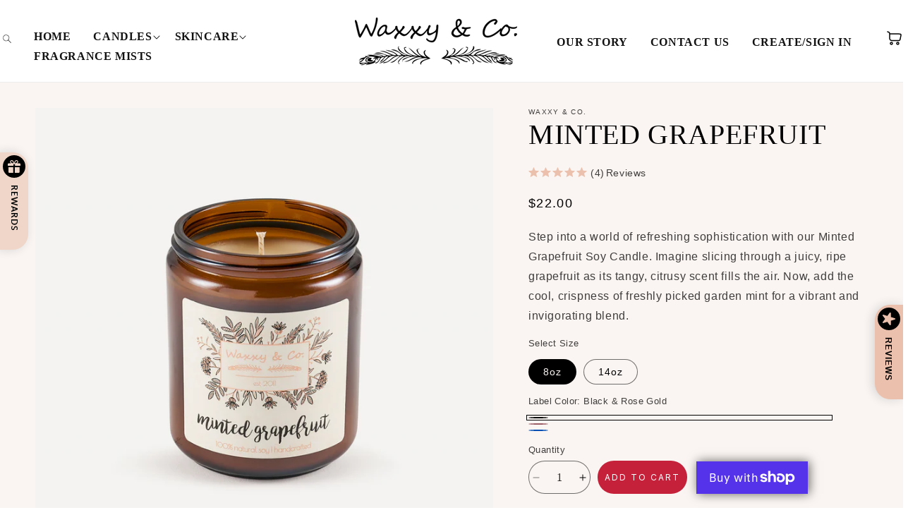

--- FILE ---
content_type: text/plain; charset=utf-8
request_url: https://sp-micro-proxy.b-cdn.net/micro?unique_id=waxxy-co.myshopify.com
body_size: 3327
content:
{"site":{"free_plan_limit_reached":false,"billing_status":null,"billing_active":true,"pricing_plan_required":false,"settings":{"proof_mobile_position":"Bottom","proof_desktop_position":"Bottom Right","proof_pop_size":"default","proof_start_delay_time":45,"proof_time_between":3,"proof_display_time":4,"proof_visible":false,"proof_cycle":true,"proof_mobile_enabled":true,"proof_desktop_enabled":true,"proof_tablet_enabled":null,"proof_locale":"en","proof_show_powered_by":false},"site_integrations":[{"id":"88327","enabled":true,"integration":{"name":"Shopify Add To Cart","handle":"shopify_storefront_add_to_cart","pro":false},"settings":{"proof_onclick_new_tab":null,"proof_exclude_pages":null,"proof_include_pages":[],"proof_display_pages_mode":"excluded","proof_minimum_activity_sessions":null,"proof_height":110,"proof_bottom":10,"proof_top":10,"proof_right":10,"proof_left":10,"proof_background_color":"#FFFFFF","proof_background_image_url":null,"proof_font_color":"#000000","proof_border_radius":40,"proof_padding_top":0,"proof_padding_bottom":0,"proof_padding_left":8,"proof_padding_right":16,"proof_icon_color":null,"proof_icon_background_color":null,"proof_hours_before_obscure":48,"proof_minimum_review_rating":5,"proof_highlights_color":"#fdcb6e","proof_display_review":true,"proof_show_review_on_hover":true,"proof_summary_time_range":1440,"proof_summary_minimum_count":10,"proof_show_media":false,"proof_show_message":false,"proof_media_url":null,"proof_media_position":null,"proof_nudge_click_url":null,"proof_icon_url":null,"proof_icon_mode":null,"proof_icon_enabled":false},"template":{"id":"36","body":{"top":"{{first_name}} in {{city}}, {{province}} {{country}}","middle":"Added to Cart {{product_title}}"},"raw_body":"<top>{{first_name}} in {{city}}, {{province}} {{country}}</top><middle>Added to Cart {{product_title}}</middle>","locale":"en"}},{"id":"88328","enabled":true,"integration":{"name":"Shopify Purchase","handle":"shopify_api_purchase","pro":false},"settings":{"proof_onclick_new_tab":null,"proof_exclude_pages":null,"proof_include_pages":[],"proof_display_pages_mode":"excluded","proof_minimum_activity_sessions":null,"proof_height":110,"proof_bottom":10,"proof_top":10,"proof_right":10,"proof_left":10,"proof_background_color":"#FFFFFF","proof_background_image_url":null,"proof_font_color":"#000000","proof_border_radius":40,"proof_padding_top":0,"proof_padding_bottom":0,"proof_padding_left":8,"proof_padding_right":16,"proof_icon_color":null,"proof_icon_background_color":null,"proof_hours_before_obscure":48,"proof_minimum_review_rating":5,"proof_highlights_color":"#fdcb6e","proof_display_review":true,"proof_show_review_on_hover":true,"proof_summary_time_range":1440,"proof_summary_minimum_count":10,"proof_show_media":false,"proof_show_message":false,"proof_media_url":null,"proof_media_position":null,"proof_nudge_click_url":null,"proof_icon_url":null,"proof_icon_mode":null,"proof_icon_enabled":false},"template":{"id":"4","body":{"top":"{{first_name}} in {{city}}, {{province}} {{country}}","middle":"Purchased {{product_title}}"},"raw_body":"<top>{{first_name}} in {{city}}, {{province}} {{country}}</top><middle>Purchased {{product_title}}</middle>","locale":"en"}}],"events":[{"id":"241633591","created_at":"2025-12-06T16:05:57.975Z","variables":{"first_name":"Someone","city":"Chennai","province":"Tamil Nadu","province_code":"TN","country":"India","country_code":"IN","product_title":"Eye of Ra"},"click_url":"https://waxxyandco.com/products/eye-of-ra","image_url":"https://cdn.shopify.com/s/files/1/0006/3848/4541/files/CopyofEye-of-Ra_Wax-Melt_Ingredient.jpg?v=1745349441","product":{"id":"63320694","product_id":"7617827504189","title":"Eye of Ra","created_at":"2025-04-22T19:17:31.867Z","updated_at":"2025-12-01T05:04:15.392Z","published_at":"2025-04-22T19:17:29.000Z"},"site_integration":{"id":"88327","enabled":true,"integration":{"name":"Shopify Add To Cart","handle":"shopify_storefront_add_to_cart","pro":false},"template":{"id":"36","body":{"top":"{{first_name}} in {{city}}, {{province}} {{country}}","middle":"Added to Cart {{product_title}}"},"raw_body":"<top>{{first_name}} in {{city}}, {{province}} {{country}}</top><middle>Added to Cart {{product_title}}</middle>","locale":"en"}}},{"id":"241581437","created_at":"2025-12-05T18:49:47.000Z","variables":{"first_name":"Pamela","city":"Springfield","province":"Illinois","province_code":"IL","country":"United States","country_code":"US","product_title":"BUTTERSCOTCH TOASTED GRAHAM"},"click_url":"https://waxxyandco.com/products/butterscotch-toasted-graham","image_url":"https://cdn.shopify.com/s/files/1/0006/3848/4541/files/Copy_of_Butterscotch-Toasted-Graham_8oz_Soy-Candle_White-Background.jpg?v=1748665350","product":{"id":"1260053","product_id":"1839120220221","title":"BUTTERSCOTCH TOASTED GRAHAM","created_at":"2019-03-05T19:39:09.000Z","updated_at":"2025-12-01T05:03:47.267Z","published_at":"2018-03-09T21:59:00.000Z"},"site_integration":{"id":"88328","enabled":true,"integration":{"name":"Shopify Purchase","handle":"shopify_api_purchase","pro":false},"template":{"id":"4","body":{"top":"{{first_name}} in {{city}}, {{province}} {{country}}","middle":"Purchased {{product_title}}"},"raw_body":"<top>{{first_name}} in {{city}}, {{province}} {{country}}</top><middle>Purchased {{product_title}}</middle>","locale":"en"}}},{"id":"241581178","created_at":"2025-12-05T18:46:40.255Z","variables":{"first_name":"Someone","city":"Urbana","province":"Illinois","province_code":"IL","country":"United States","country_code":"US","product_title":"REEF ROAD"},"click_url":"https://waxxyandco.com/products/reef-road-1","image_url":"https://cdn.shopify.com/s/files/1/0006/3848/4541/files/CopyofReef-Road_Fragrance-Mist_Ingredient.jpg?v=1743543462","product":{"id":"43480943","product_id":"6562216738877","title":"REEF ROAD","created_at":"2021-04-25T22:23:05.000Z","updated_at":"2025-12-01T05:01:23.030Z","published_at":"2021-04-25T22:24:48.000Z"},"site_integration":{"id":"88327","enabled":true,"integration":{"name":"Shopify Add To Cart","handle":"shopify_storefront_add_to_cart","pro":false},"template":{"id":"36","body":{"top":"{{first_name}} in {{city}}, {{province}} {{country}}","middle":"Added to Cart {{product_title}}"},"raw_body":"<top>{{first_name}} in {{city}}, {{province}} {{country}}</top><middle>Added to Cart {{product_title}}</middle>","locale":"en"}}},{"id":"241575684","created_at":"2025-12-05T17:03:56.000Z","variables":{"first_name":"Liz","city":"Seattle","province":"Washington","province_code":"WA","country":"United States","country_code":"US","product_title":"PEARS & BRANDY"},"click_url":"https://waxxyandco.com/products/pears-brandy","image_url":"https://cdn.shopify.com/s/files/1/0006/3848/4541/files/CopyofPears-and-Brandy_8oz_Soy-Candle_White-Background_1.jpg?v=1748616123","product":{"id":"1260998","product_id":"1839127789629","title":"PEARS & BRANDY","created_at":"2019-03-05T19:48:25.000Z","updated_at":"2025-12-06T12:09:55.009Z","published_at":"2018-03-09T21:59:00.000Z"},"site_integration":{"id":"88328","enabled":true,"integration":{"name":"Shopify Purchase","handle":"shopify_api_purchase","pro":false},"template":{"id":"4","body":{"top":"{{first_name}} in {{city}}, {{province}} {{country}}","middle":"Purchased {{product_title}}"},"raw_body":"<top>{{first_name}} in {{city}}, {{province}} {{country}}</top><middle>Purchased {{product_title}}</middle>","locale":"en"}}},{"id":"241575595","created_at":"2025-12-05T17:02:18.649Z","variables":{"first_name":"Someone","city":"Seattle","province":"Washington","province_code":"WA","country":"United States","country_code":"US","product_title":"PEARS & BRANDY"},"click_url":"https://waxxyandco.com/products/pears-brandy","image_url":"https://cdn.shopify.com/s/files/1/0006/3848/4541/files/CopyofPears-and-Brandy_8oz_Soy-Candle_White-Background_1.jpg?v=1748616123","product":{"id":"1260998","product_id":"1839127789629","title":"PEARS & BRANDY","created_at":"2019-03-05T19:48:25.000Z","updated_at":"2025-12-06T12:09:55.009Z","published_at":"2018-03-09T21:59:00.000Z"},"site_integration":{"id":"88327","enabled":true,"integration":{"name":"Shopify Add To Cart","handle":"shopify_storefront_add_to_cart","pro":false},"template":{"id":"36","body":{"top":"{{first_name}} in {{city}}, {{province}} {{country}}","middle":"Added to Cart {{product_title}}"},"raw_body":"<top>{{first_name}} in {{city}}, {{province}} {{country}}</top><middle>Added to Cart {{product_title}}</middle>","locale":"en"}}},{"id":"241568056","created_at":"2025-12-05T14:43:22.766Z","variables":{"first_name":"Someone","city":"Elwood","province":"Illinois","province_code":"IL","country":"United States","country_code":"US","product_title":"BLOOD ORANGE MOISTURIZING LOTION"},"click_url":"https://waxxyandco.com/products/blood-orange-lotion","image_url":"https://cdn.shopify.com/s/files/1/0006/3848/4541/files/CopyofBlood-Orange_Moisturizing-Lotion_Lifestyle.jpg?v=1747938454","product":{"id":"1260342","product_id":"3666652823613","title":"BLOOD ORANGE MOISTURIZING LOTION","created_at":"2019-05-11T18:22:49.000Z","updated_at":"2025-12-01T05:00:38.133Z","published_at":"2019-05-11T18:22:49.000Z"},"site_integration":{"id":"88327","enabled":true,"integration":{"name":"Shopify Add To Cart","handle":"shopify_storefront_add_to_cart","pro":false},"template":{"id":"36","body":{"top":"{{first_name}} in {{city}}, {{province}} {{country}}","middle":"Added to Cart {{product_title}}"},"raw_body":"<top>{{first_name}} in {{city}}, {{province}} {{country}}</top><middle>Added to Cart {{product_title}}</middle>","locale":"en"}}},{"id":"241566923","created_at":"2025-12-05T14:21:53.000Z","variables":{"first_name":"Jenna","city":"DeLand","province":"Florida","province_code":"FL","country":"United States","country_code":"US","product_title":"Christmas Kiss"},"click_url":"https://waxxyandco.com/products/christmas-kiss-1","image_url":"https://cdn.shopify.com/s/files/1/0006/3848/4541/files/CopyofChristmas-Kiss_Wax-Melt_White-Background.jpg?v=1747938784","product":{"id":"63320674","product_id":"7617826095165","title":"Christmas Kiss","created_at":"2025-04-22T19:13:18.716Z","updated_at":"2025-12-02T17:03:29.575Z","published_at":"2025-04-22T19:13:16.000Z"},"site_integration":{"id":"88328","enabled":true,"integration":{"name":"Shopify Purchase","handle":"shopify_api_purchase","pro":false},"template":{"id":"4","body":{"top":"{{first_name}} in {{city}}, {{province}} {{country}}","middle":"Purchased {{product_title}}"},"raw_body":"<top>{{first_name}} in {{city}}, {{province}} {{country}}</top><middle>Purchased {{product_title}}</middle>","locale":"en"}}},{"id":"241566737","created_at":"2025-12-05T14:17:29.000Z","variables":{"first_name":"Jennifer","city":"Miami","province":"Florida","province_code":"FL","country":"United States","country_code":"US","product_title":"EYE OF RA MOISTURIZING LOTION"},"click_url":"https://waxxyandco.com/products/eye-of-ra-moisturizing-lotion","image_url":"https://cdn.shopify.com/s/files/1/0006/3848/4541/files/CopyofEye-of-Ra_Moisturizing-Lotion_White-Background.jpg?v=1749579404","product":{"id":"45980093","product_id":"6595801448509","title":"EYE OF RA MOISTURIZING LOTION","created_at":"2021-07-14T03:46:15.000Z","updated_at":"2025-12-01T05:00:38.601Z","published_at":"2021-07-14T03:46:15.000Z"},"site_integration":{"id":"88328","enabled":true,"integration":{"name":"Shopify Purchase","handle":"shopify_api_purchase","pro":false},"template":{"id":"4","body":{"top":"{{first_name}} in {{city}}, {{province}} {{country}}","middle":"Purchased {{product_title}}"},"raw_body":"<top>{{first_name}} in {{city}}, {{province}} {{country}}</top><middle>Purchased {{product_title}}</middle>","locale":"en"}}},{"id":"241566558","created_at":"2025-12-05T14:13:39.353Z","variables":{"first_name":"Someone","city":"Miami","province":"Florida","province_code":"FL","country":"United States","country_code":"US","product_title":"EYE OF RA MOISTURIZING LOTION"},"click_url":"https://waxxyandco.com/products/eye-of-ra-moisturizing-lotion","image_url":"https://cdn.shopify.com/s/files/1/0006/3848/4541/files/CopyofEye-of-Ra_Moisturizing-Lotion_White-Background.jpg?v=1749579404","product":{"id":"45980093","product_id":"6595801448509","title":"EYE OF RA MOISTURIZING LOTION","created_at":"2021-07-14T03:46:15.000Z","updated_at":"2025-12-01T05:00:38.601Z","published_at":"2021-07-14T03:46:15.000Z"},"site_integration":{"id":"88327","enabled":true,"integration":{"name":"Shopify Add To Cart","handle":"shopify_storefront_add_to_cart","pro":false},"template":{"id":"36","body":{"top":"{{first_name}} in {{city}}, {{province}} {{country}}","middle":"Added to Cart {{product_title}}"},"raw_body":"<top>{{first_name}} in {{city}}, {{province}} {{country}}</top><middle>Added to Cart {{product_title}}</middle>","locale":"en"}}},{"id":"241566423","created_at":"2025-12-05T14:10:13.333Z","variables":{"first_name":"Someone","city":"Miami","province":"Florida","province_code":"FL","country":"United States","country_code":"US","product_title":"Christmas Kiss"},"click_url":"https://waxxyandco.com/products/christmas-kiss-1","image_url":"https://cdn.shopify.com/s/files/1/0006/3848/4541/files/CopyofChristmas-Kiss_Wax-Melt_White-Background.jpg?v=1747938784","product":{"id":"63320674","product_id":"7617826095165","title":"Christmas Kiss","created_at":"2025-04-22T19:13:18.716Z","updated_at":"2025-12-02T17:03:29.575Z","published_at":"2025-04-22T19:13:16.000Z"},"site_integration":{"id":"88327","enabled":true,"integration":{"name":"Shopify Add To Cart","handle":"shopify_storefront_add_to_cart","pro":false},"template":{"id":"36","body":{"top":"{{first_name}} in {{city}}, {{province}} {{country}}","middle":"Added to Cart {{product_title}}"},"raw_body":"<top>{{first_name}} in {{city}}, {{province}} {{country}}</top><middle>Added to Cart {{product_title}}</middle>","locale":"en"}}},{"id":"241542492","created_at":"2025-12-05T03:43:37.251Z","variables":{"first_name":"Someone","city":"Helsinki","province":"Uusimaa","province_code":"18","country":"Finland","country_code":"FI","product_title":"Soy Wax Melts"},"click_url":"https://waxxyandco.com/products/soy-wax-melts","image_url":"https://cdn.shopify.com/s/files/1/0006/3848/4541/products/DSC_3154.jpg?v=1608650569","product":{"id":"1261118","product_id":"1857823735869","title":"Soy Wax Melts","created_at":"2019-03-24T15:24:30.000Z","updated_at":"2025-09-02T04:01:12.122Z","published_at":"2025-04-24T06:11:47.000Z"},"site_integration":{"id":"88327","enabled":true,"integration":{"name":"Shopify Add To Cart","handle":"shopify_storefront_add_to_cart","pro":false},"template":{"id":"36","body":{"top":"{{first_name}} in {{city}}, {{province}} {{country}}","middle":"Added to Cart {{product_title}}"},"raw_body":"<top>{{first_name}} in {{city}}, {{province}} {{country}}</top><middle>Added to Cart {{product_title}}</middle>","locale":"en"}}},{"id":"241506168","created_at":null,"variables":{"first_name":"Shannon","city":"Helena","province":"Montana","province_code":"MT","country":"United States","country_code":"US","product_title":"NAG CHAMPA"},"click_url":"https://waxxyandco.com/products/nag-champa","image_url":"https://cdn.shopify.com/s/files/1/0006/3848/4541/files/CopyofNag-Champa_8oz_Soy-Candle_White-Background.jpg?v=1748616020","product":{"id":"1260955","product_id":"1839099838525","title":"NAG CHAMPA","created_at":"2019-03-05T19:14:51.000Z","updated_at":"2025-12-05T12:09:25.903Z","published_at":"2018-03-09T21:59:00.000Z"},"site_integration":{"id":"88328","enabled":true,"integration":{"name":"Shopify Purchase","handle":"shopify_api_purchase","pro":false},"template":{"id":"4","body":{"top":"{{first_name}} in {{city}}, {{province}} {{country}}","middle":"Purchased {{product_title}}"},"raw_body":"<top>{{first_name}} in {{city}}, {{province}} {{country}}</top><middle>Purchased {{product_title}}</middle>","locale":"en"}}},{"id":"241505924","created_at":null,"variables":{"first_name":"Someone","city":"Bigfork","province":"Montana","province_code":"MT","country":"United States","country_code":"US","product_title":"NAG CHAMPA"},"click_url":"https://waxxyandco.com/products/nag-champa","image_url":"https://cdn.shopify.com/s/files/1/0006/3848/4541/files/CopyofNag-Champa_8oz_Soy-Candle_White-Background.jpg?v=1748616020","product":{"id":"1260955","product_id":"1839099838525","title":"NAG CHAMPA","created_at":"2019-03-05T19:14:51.000Z","updated_at":"2025-12-05T12:09:25.903Z","published_at":"2018-03-09T21:59:00.000Z"},"site_integration":{"id":"88327","enabled":true,"integration":{"name":"Shopify Add To Cart","handle":"shopify_storefront_add_to_cart","pro":false},"template":{"id":"36","body":{"top":"{{first_name}} in {{city}}, {{province}} {{country}}","middle":"Added to Cart {{product_title}}"},"raw_body":"<top>{{first_name}} in {{city}}, {{province}} {{country}}</top><middle>Added to Cart {{product_title}}</middle>","locale":"en"}}},{"id":"241468761","created_at":null,"variables":{"first_name":"Someone","city":"Helsinki","province":"Uusimaa","province_code":"18","country":"Finland","country_code":"FI","product_title":"Soy Wax Melts"},"click_url":"https://waxxyandco.com/products/soy-wax-melts","image_url":"https://cdn.shopify.com/s/files/1/0006/3848/4541/products/DSC_3154.jpg?v=1608650569","product":{"id":"1261118","product_id":"1857823735869","title":"Soy Wax Melts","created_at":"2019-03-24T15:24:30.000Z","updated_at":"2025-09-02T04:01:12.122Z","published_at":"2025-04-24T06:11:47.000Z"},"site_integration":{"id":"88327","enabled":true,"integration":{"name":"Shopify Add To Cart","handle":"shopify_storefront_add_to_cart","pro":false},"template":{"id":"36","body":{"top":"{{first_name}} in {{city}}, {{province}} {{country}}","middle":"Added to Cart {{product_title}}"},"raw_body":"<top>{{first_name}} in {{city}}, {{province}} {{country}}</top><middle>Added to Cart {{product_title}}</middle>","locale":"en"}}},{"id":"241205522","created_at":null,"variables":{"first_name":"Someone","city":"Chennai","province":"Tamil Nadu","province_code":"TN","country":"India","country_code":"IN","product_title":"Eye of Ra"},"click_url":"https://waxxyandco.com/products/eye-of-ra","image_url":"https://cdn.shopify.com/s/files/1/0006/3848/4541/files/CopyofEye-of-Ra_Wax-Melt_Ingredient.jpg?v=1745349441","product":{"id":"63320694","product_id":"7617827504189","title":"Eye of Ra","created_at":"2025-04-22T19:17:31.867Z","updated_at":"2025-12-01T05:04:15.392Z","published_at":"2025-04-22T19:17:29.000Z"},"site_integration":{"id":"88327","enabled":true,"integration":{"name":"Shopify Add To Cart","handle":"shopify_storefront_add_to_cart","pro":false},"template":{"id":"36","body":{"top":"{{first_name}} in {{city}}, {{province}} {{country}}","middle":"Added to Cart {{product_title}}"},"raw_body":"<top>{{first_name}} in {{city}}, {{province}} {{country}}</top><middle>Added to Cart {{product_title}}</middle>","locale":"en"}}},{"id":"241036545","created_at":null,"variables":{"first_name":"Someone","city":"Centerville","province":"Massachusetts","province_code":"MA","country":"United States","country_code":"US","product_title":"COCONUT MOISTURIZING LOTION"},"click_url":"https://waxxyandco.com/products/coconut-lotion","image_url":"https://cdn.shopify.com/s/files/1/0006/3848/4541/files/CopyofCoconut_Moisturizing-Lotion_White-Background.jpg?v=1749579344","product":{"id":"1260581","product_id":"3667594215485","title":"COCONUT MOISTURIZING LOTION","created_at":"2019-05-13T03:00:27.000Z","updated_at":"2025-12-01T05:00:38.256Z","published_at":"2019-05-13T03:00:27.000Z"},"site_integration":{"id":"88327","enabled":true,"integration":{"name":"Shopify Add To Cart","handle":"shopify_storefront_add_to_cart","pro":false},"template":{"id":"36","body":{"top":"{{first_name}} in {{city}}, {{province}} {{country}}","middle":"Added to Cart {{product_title}}"},"raw_body":"<top>{{first_name}} in {{city}}, {{province}} {{country}}</top><middle>Added to Cart {{product_title}}</middle>","locale":"en"}}},{"id":"240970380","created_at":null,"variables":{"first_name":"Rebecca","city":"St. Augustine","province":"Florida","province_code":"FL","country":"United States","country_code":"US","product_title":"SURF WAX"},"click_url":"https://waxxyandco.com/products/surf-wax","image_url":"https://cdn.shopify.com/s/files/1/0006/3848/4541/files/CopyofSurf-Wax_8oz_Soy-Candle_Lifestyle.jpg?v=1743624206","product":{"id":"1261164","product_id":"1839119204413","title":"SURF WAX","created_at":"2019-03-05T19:38:02.000Z","updated_at":"2025-12-01T05:06:14.582Z","published_at":"2021-07-14T03:29:22.000Z"},"site_integration":{"id":"88328","enabled":true,"integration":{"name":"Shopify Purchase","handle":"shopify_api_purchase","pro":false},"template":{"id":"4","body":{"top":"{{first_name}} in {{city}}, {{province}} {{country}}","middle":"Purchased {{product_title}}"},"raw_body":"<top>{{first_name}} in {{city}}, {{province}} {{country}}</top><middle>Purchased {{product_title}}</middle>","locale":"en"}}},{"id":"240969119","created_at":null,"variables":{"first_name":"Someone","city":"Saint Augustine","province":"Florida","province_code":"FL","country":"United States","country_code":"US","product_title":"NAMASTE"},"click_url":"https://waxxyandco.com/products/namaste","image_url":"https://cdn.shopify.com/s/files/1/0006/3848/4541/files/CopyofNamaste_8oz_Soy-Candle_Lifestyle.jpg?v=1743625579","product":{"id":"1260970","product_id":"1839106228285","title":"NAMASTE","created_at":"2019-03-05T19:24:44.000Z","updated_at":"2025-12-01T05:02:05.104Z","published_at":"2018-03-09T21:59:00.000Z"},"site_integration":{"id":"88327","enabled":true,"integration":{"name":"Shopify Add To Cart","handle":"shopify_storefront_add_to_cart","pro":false},"template":{"id":"36","body":{"top":"{{first_name}} in {{city}}, {{province}} {{country}}","middle":"Added to Cart {{product_title}}"},"raw_body":"<top>{{first_name}} in {{city}}, {{province}} {{country}}</top><middle>Added to Cart {{product_title}}</middle>","locale":"en"}}},{"id":"240957908","created_at":null,"variables":{"first_name":"Dominique","city":"Fort Lauderdale","province":"Florida","province_code":"FL","country":"United States","country_code":"US","product_title":"HEART OF CHRISTMAS"},"click_url":"https://waxxyandco.com/products/heart-of-christmas","image_url":"https://cdn.shopify.com/s/files/1/0006/3848/4541/files/CopyofHeart-of-Christmas_8oz_Soy-Candle_White-Background_767c0327-acc5-40d3-bbc8-57d4bee18d75.jpg?v=1748665071","product":{"id":"1260752","product_id":"1839131754557","title":"HEART OF CHRISTMAS","created_at":"2019-03-05T19:53:38.000Z","updated_at":"2025-12-01T05:03:47.282Z","published_at":"2018-03-09T21:59:00.000Z"},"site_integration":{"id":"88328","enabled":true,"integration":{"name":"Shopify Purchase","handle":"shopify_api_purchase","pro":false},"template":{"id":"4","body":{"top":"{{first_name}} in {{city}}, {{province}} {{country}}","middle":"Purchased {{product_title}}"},"raw_body":"<top>{{first_name}} in {{city}}, {{province}} {{country}}</top><middle>Purchased {{product_title}}</middle>","locale":"en"}}},{"id":"240926931","created_at":null,"variables":{"first_name":"Richard","city":"ORLANDO","province":"Florida","province_code":"FL","country":"United States","country_code":"US","product_title":"EYE OF RA"},"click_url":"https://waxxyandco.com/products/eye-of-ra-1","image_url":"https://cdn.shopify.com/s/files/1/0006/3848/4541/files/CopyofEye-of-Ra_8oz_Soy-Candle_White-Background_1.jpg?v=1745522640","product":{"id":"1260675","product_id":"534291284029","title":"EYE OF RA","created_at":"2018-03-09T22:15:08.000Z","updated_at":"2025-12-01T05:02:05.353Z","published_at":"2018-03-09T21:59:00.000Z"},"site_integration":{"id":"88328","enabled":true,"integration":{"name":"Shopify Purchase","handle":"shopify_api_purchase","pro":false},"template":{"id":"4","body":{"top":"{{first_name}} in {{city}}, {{province}} {{country}}","middle":"Purchased {{product_title}}"},"raw_body":"<top>{{first_name}} in {{city}}, {{province}} {{country}}</top><middle>Purchased {{product_title}}</middle>","locale":"en"}}},{"id":"240926774","created_at":null,"variables":{"first_name":"Someone","city":"Orlando","province":"Florida","province_code":"FL","country":"United States","country_code":"US","product_title":"EYE OF RA"},"click_url":"https://waxxyandco.com/products/eye-of-ra-1","image_url":"https://cdn.shopify.com/s/files/1/0006/3848/4541/files/CopyofEye-of-Ra_8oz_Soy-Candle_White-Background_1.jpg?v=1745522640","product":{"id":"1260675","product_id":"534291284029","title":"EYE OF RA","created_at":"2018-03-09T22:15:08.000Z","updated_at":"2025-12-01T05:02:05.353Z","published_at":"2018-03-09T21:59:00.000Z"},"site_integration":{"id":"88327","enabled":true,"integration":{"name":"Shopify Add To Cart","handle":"shopify_storefront_add_to_cart","pro":false},"template":{"id":"36","body":{"top":"{{first_name}} in {{city}}, {{province}} {{country}}","middle":"Added to Cart {{product_title}}"},"raw_body":"<top>{{first_name}} in {{city}}, {{province}} {{country}}</top><middle>Added to Cart {{product_title}}</middle>","locale":"en"}}},{"id":"240830199","created_at":null,"variables":{"first_name":"Joyce","city":"Clermont","province":"Florida","province_code":"FL","country":"United States","country_code":"US","product_title":"Lavender"},"click_url":"https://waxxyandco.com/products/levender","image_url":"https://cdn.shopify.com/s/files/1/0006/3848/4541/files/CopyofLavender_Wax-Melt_White-Background.jpg?v=1747938773","product":{"id":"63320720","product_id":"7617828814909","title":"Lavender","created_at":"2025-04-22T19:22:18.924Z","updated_at":"2025-12-02T17:03:29.528Z","published_at":"2025-04-22T19:22:16.000Z"},"site_integration":{"id":"88328","enabled":true,"integration":{"name":"Shopify Purchase","handle":"shopify_api_purchase","pro":false},"template":{"id":"4","body":{"top":"{{first_name}} in {{city}}, {{province}} {{country}}","middle":"Purchased {{product_title}}"},"raw_body":"<top>{{first_name}} in {{city}}, {{province}} {{country}}</top><middle>Purchased {{product_title}}</middle>","locale":"en"}}},{"id":"240829888","created_at":null,"variables":{"first_name":"Someone","city":"Winter Garden","province":"Florida","province_code":"FL","country":"United States","country_code":"US","product_title":"Lavender"},"click_url":"https://waxxyandco.com/products/levender","image_url":"https://cdn.shopify.com/s/files/1/0006/3848/4541/files/CopyofLavender_Wax-Melt_White-Background.jpg?v=1747938773","product":{"id":"63320720","product_id":"7617828814909","title":"Lavender","created_at":"2025-04-22T19:22:18.924Z","updated_at":"2025-12-02T17:03:29.528Z","published_at":"2025-04-22T19:22:16.000Z"},"site_integration":{"id":"88327","enabled":true,"integration":{"name":"Shopify Add To Cart","handle":"shopify_storefront_add_to_cart","pro":false},"template":{"id":"36","body":{"top":"{{first_name}} in {{city}}, {{province}} {{country}}","middle":"Added to Cart {{product_title}}"},"raw_body":"<top>{{first_name}} in {{city}}, {{province}} {{country}}</top><middle>Added to Cart {{product_title}}</middle>","locale":"en"}}},{"id":"240826478","created_at":null,"variables":{"first_name":"Someone","city":"Los Angeles","province":"California","province_code":"CA","country":"United States","country_code":"US","product_title":"PEARS & BRANDY"},"click_url":"https://waxxyandco.com/products/pears-brandy","image_url":"https://cdn.shopify.com/s/files/1/0006/3848/4541/files/CopyofPears-and-Brandy_8oz_Soy-Candle_White-Background_1.jpg?v=1748616123","product":{"id":"1260998","product_id":"1839127789629","title":"PEARS & BRANDY","created_at":"2019-03-05T19:48:25.000Z","updated_at":"2025-12-06T12:09:55.009Z","published_at":"2018-03-09T21:59:00.000Z"},"site_integration":{"id":"88327","enabled":true,"integration":{"name":"Shopify Add To Cart","handle":"shopify_storefront_add_to_cart","pro":false},"template":{"id":"36","body":{"top":"{{first_name}} in {{city}}, {{province}} {{country}}","middle":"Added to Cart {{product_title}}"},"raw_body":"<top>{{first_name}} in {{city}}, {{province}} {{country}}</top><middle>Added to Cart {{product_title}}</middle>","locale":"en"}}},{"id":"240814496","created_at":null,"variables":{"first_name":"Someone","city":"Jupiter","province":"Florida","province_code":"FL","country":"United States","country_code":"US","product_title":"CITRUS BASIL HAND SOAP"},"click_url":"https://waxxyandco.com/products/citrus-basil-nourishing-hand-soap","image_url":"https://cdn.shopify.com/s/files/1/0006/3848/4541/files/CopyofCitrus-Basil_Hand-Soap_Lifestyle.jpg?v=1743626713","product":{"id":"47605804","product_id":"6617131974717","title":"CITRUS BASIL HAND SOAP","created_at":"2021-09-21T01:31:11.000Z","updated_at":"2025-12-01T05:00:38.527Z","published_at":"2021-09-21T01:32:33.000Z"},"site_integration":{"id":"88327","enabled":true,"integration":{"name":"Shopify Add To Cart","handle":"shopify_storefront_add_to_cart","pro":false},"template":{"id":"36","body":{"top":"{{first_name}} in {{city}}, {{province}} {{country}}","middle":"Added to Cart {{product_title}}"},"raw_body":"<top>{{first_name}} in {{city}}, {{province}} {{country}}</top><middle>Added to Cart {{product_title}}</middle>","locale":"en"}}}]}}

--- FILE ---
content_type: text/javascript
request_url: https://static.aitrillion.com/aio-script/stores/waxxy-co.myshopify.com.js?shop_name=waxxy-co.myshopify.com
body_size: 12735
content:
var AioAppConfig={"getAccessModuleStatusInfo":{"status":"success","moduleStatusData":{"review_module_status":"1","loyalty_module_status":"1","ai_box_module_status":"0","product_recommendation_module_status":"1","email_marketing_module_status":"1","announcement_module_status":"0","push_module_status":"1","newsletter_module_status":"0","is_aitrillion_membership_module":"0"},"inappShopSettingData":{"smart_popup_updated_date":"0000-00-00 00:00:00","announcement_bar_updated_date":1760690687000,"new_arrival_updated_date":"2025-12-06 12:17:41","trending_product_updated_date":"2025-12-06 04:33:17","recent_view_updated_date":"2025-09-30 18:32:07","whatsapp_chat_updated_date":null},"shopInfo":{"shop_type":"shopify","is_marketplace":"0","maketplace_parent_id":"0","shop_id":"162801"},"push_branding_status":"1","getaffiliatesetting":!1,"aioReviewGeneralSettingInfo":{"id":"1280","store_id":"162801","enable_images":"1","enable_question":"0","ques_ans_by":null,"enable_videos":"0","enable_noreviews":"1","enable_date":"1","number_of_reviews":"10","number_of_site_reviews":"10","ownerName":"Nicole Wilson","ownerEmails":"hello@waxxyandco.com","to_email":"waxxyandco@gmail.com","uploadImageLabel":"","customerReviewImageTitle":"","reviewColor":"EBC0AC","reviewTextColor":"EBC0AC","reviewStarColor":"ebc0ac","success_msg":"","listing_view_on_front":"grid","product_list_number_of_rows":"3","product_grid_number_of_rows":"3","product_grid_number_of_colums":"3","site_review_listing_view_on_front":"","site_list_number_of_rows":"3","site_grid_number_of_rows":"3","site_grid_number_of_colums":"3","slider_btn_color":"222222","slider_btn_txt_color":"FFFFFF","no_slides":"1","siteReview":"1","enableMobile":"0","enableProductReviews":"1","siteReviewBtnTitle":"Review","siteReviewBtnColor":"EBC0AC","siteReviewBtnTxtColor":"000000","rvw_btn_text_flipped":"0","siteReviewBtnPos":"rightMiddle","popupHeadingFontSize":"0","popupHeadingText":"ALWAYS VERIFIED REVIEW","formSuccessMessage":"your review has been submitted successfully.","formErrorMessage":"Error in your review submit.","slider_latest_review_shows":"featured","view_product_button":"0","popupColor":"EBC0AC","popupHeadingFontColor":"000000","auto_publish_review":"0","auto_publish_review_json":"\"5, 4, 3, 2, 1, 6\"","auto_publish_queans":"0","review_view":"0","btn_vertical_position":"60","textColor":"000000","site_review_galary_text_color":"000000","product_review_galary_text_color":"000000","site_word_limit":"10","product_word_limit":"10","enable_site_review_limit":"0","enable_product_review_limit":"0","review_font":"Assistant","show_avg_rating_bifurcation":"1","show_all_review_images":"1","fromReviewEmailSetting":"aitrillion","from_email_dkim_username":"","from_email_dkim_name":"","max_group_products":"10","max_groups":"50"},"aioReviewLanguageInfo":{"id":"1280","store_id":"162801","reviews":"Reviews","txt_submit_review_button":"Submit Review","write_a_review":"Write A Review","back_to_review":"Back to reviews","what_do_think_about":"Leave the site review","site_reviews":"Site Reviews","product_reviews":"Product Reviews","submit_btn":"Submit","uploadImageLabel":"Upload Image","uploadingLabel":"Uploading...","uploadVideoLabel":"Add video","uploadMediaLabel":"Upload media","supportedMediaLabel":"Supported image type is JPG, PNG and supported video type is WEBM, MP4. Maximum video size is 20MB and photo size is 10MB, maximum of 3 images and 1 video file can be uploaded.","supportedVideoMediaLabel":"Supported video type is WEBM, MP4 with maximum video size is 20MB, and maximum of 1 video can be uploaded.","reviewPointsMessage":"If you are a verified buyer, earn {{review_points}} points on leaving a review.","imgAndVideoPointsMessage":"Additional {{imgupload_points}} points on photo upload & {{vidupload_points}} points on video upload.","imgPointsMessage":"Additional {{imgupload_points}} points on photo upload.","videoPointsMessage":"Additional {{vidupload_points}} points on video upload.","choose_file_btn_heading":"Choose File","customerReviewImageTitle":"How {{customer_name}} used our product.","success_msg":"Thank you for submitting the review.","siteReviewBtnTitle":"Reviews","popupHeadingText":"ALWAYS VERIFIED REVIEWS","formErrorMessage":"Error in your review submit.","txtForFirstSiteReview":"Be the first to review","txtForFirstProductReview":"Sign In to give review","frontCustomerReviews":"CUSTOMER REVIEWS","frontProductFirstReviewDefaultMsg":"Be the first to review this product.","frontWriteAReviewBtn":"Write A Review","frontAskAQuestionBtn":"Ask A Question","frontTabReview":"Review","frontTabQuestion":"Question","frontListingReview":"Customer Reviews","frontListingQuestion":"Questions & Answers","frontbasedonreview":"Based on {count} review(s)","frontnoreviewmsg":"No reviews, be the first one to review","created_at":"2025-05-16 23:00:16","title":"Title","review":null,"name":null,"name_placeholder":"john.smith","email":null,"email_placeholder":"john.smith@example.com","verified_buyer":null,"be_the_first_to_review":"Be the first to review","review_site_and_earn_points":"Review site and earn points","leave_a_review":"LEAVE A REVIEW","score":null,"reviewSubmitAlert":null,"reviewSubmitAlertError":null,"view_all":"View All","admin_replied_text":"","review_gallery_title":"","pagination_first_button":"First","pagination_previous_button":"Previous","pagination_next_button":"Next","pagination_last_button":"Last","txt_for_on":"","review_gallery_description":"","verified_buyer_tooltip_heading":"","verified_buyer_tooltip_text":"","you_have_been_recently_bought":"","what_do_you_think_about_it":"","titleplaceholder":"Give your review a title","commentplaceholder":"Write your comments here","txt_for_review_slider_view_product":"","no_review":"","review_with_imgages":"Reviews with images","see_all_customer_images":"See all customer images","load_more":"Load more","show_more_reviews":"Show more reviews","show_more_questions":"Show more questions","out_of":"Out of","filtered_by":"Filtered by","star":"Star","clear_filter":"Clear filter","sort_by":"Sort by","newest":"Newest","highest_rating":"Highest rating","lowest_rating":"Lowest rating","reviews_images":"Reviews images","images_in_this_review":"Images in this review","txt_submit_question_btn":"Submit Question","question_description":"Question","question_description_placeholder":"Write your question here","txt_for_review_slider_reviews":"","plz_enter_valid_email":"Please enter a valid email address.","plz_validate_review_title":"Please enter a review title.","plz_enter_review_decription":"Please enter review description.","supportedVideosizeLabel":"Maximum video size allowed is {{size}}MB.","supportedPhotosizeLabel":"Maximum photo size allowed is {{size}} MB.","plz_enter_email_id":"Please enter an email id.","plz_enter_name":"Please enter an name.","plz_enter_valid_character":"Please enter at least {{characters}} characters.","no_questions":null,"browse_products":null,"txtForsavingButton":null,"plz_enter_rating":null,"tap_the_rating":null,"already_submitted_review":null,"reviewPointsMessageForEmail":null},"encode_shop_name":"VSa62biUtcI_6ReLD6E-SmaUmFHQvKqNrzuIyX1mNQ4","is_app_extension_theme":"1"},"randerSiteReviewButton":{"status":"success","enableMobile":"0","siteReviewBtnHtml":"<a id=\"eggSiteReviewBtn\" class=\"ai-app-site-btn ai-app-site-btn-review ai-review-mobile-btn egg_site_review_right_middle\"  style=\"display:none;color: #000000 !important;position: fixed;top: 60% ;right:0;\" ><div class=\"aio-review-caption\" style=\"background-color:#EBC0AC\"> <div class=\"aio-mobile-hidden\"><span class=\"review_btn_img\" style=\"background-color:#000000;\"><svg style=\"width:18px;\" xmlns=\"http:\/\/www.w3.org\/2000\/svg\" viewBox=\"0 0 21 20\">\n                                         <path id=\"review\" d=\"M14.567,19.679,19.8,23.426a1.06,1.06,0,0,0,1.639-1.172l-2-6.049,5.172-3.621a1.046,1.046,0,0,0-.617-1.9H17.653L15.588,4.357a1.069,1.069,0,0,0-2.022,0l-2.086,6.321H5.138a1.046,1.046,0,0,0-.617,1.9L9.693,16.2l-2,6.049a1.063,1.063,0,0,0,1.639,1.172Z\" transform=\"translate(-4.067 -3.635)\" fill=\"#EBC0AC\"\/>\n                                        <\/svg>\n                                        <\/span>\n                                         <span class=\"review_btn_txt\" style=\"color: #000000 !important;\">Reviews<\/span>\n                                    <\/div>\n                                   <div class=\"aio-mobile-visible\">\n                                    <span class=\"review_btn_img\" style=\"background-color:#000000;\"><svg style=\"width:22px;\" xmlns=\"http:\/\/www.w3.org\/2000\/svg\" viewBox=\"0 0 21 20\">\n                                      <path id=\"review\" d=\"M14.567,19.679,19.8,23.426a1.06,1.06,0,0,0,1.639-1.172l-2-6.049,5.172-3.621a1.046,1.046,0,0,0-.617-1.9H17.653L15.588,4.357a1.069,1.069,0,0,0-2.022,0l-2.086,6.321H5.138a1.046,1.046,0,0,0-.617,1.9L9.693,16.2l-2,6.049a1.063,1.063,0,0,0,1.639,1.172Z\" transform=\"translate(-4.067 -3.635)\" fill=\"#EBC0AC\"><\/path>\n                                      <\/svg>\n                                    <\/span>\n                                    <\/div>\n                               <\/div>\n                       <\/a>\n                       <style>#eggSiteReviewBtn{position: fixed !important;width: 40px;height: 40px;top: 50% ;transform: rotate(-270deg) !important;box-shadow:none;padding:0px !important;display: none;}\n                        .aio-review-caption{position: absolute;text-transform: uppercase;text-align: center;background-color: rgb(255, 255, 255);box-shadow: rgba(17, 34, 51, 0.16) 0px 3px 14px;color: rgb(0, 0, 0);cursor: pointer;font-size: 12px;font-weight: bold;letter-spacing: 1px;height: 40px;line-height: 40px;box-sizing: border-box;min-width: 134px;white-space: nowrap;padding: 0px 26px 0px 46px;}\n                        .egg_site_review_left_middle{left:0px !important;display: block !important;}\n                        .egg_site_review_left_middle .aio-review-caption{border-radius:22px 22px 0px 0px;}\n                        .egg_site_review_right_middle{right:0px !important ;display: block !important;}\n                        .egg_site_review_right_middle .aio-review-caption{border-radius:0px 0px 22px 22px;}\n                        #eggSiteReviewBtn.egg_site_review_left_bottom{bottom: 10px;top: unset !important;transform: none !important; left:10px;display: block !important;}\n                        .egg_site_review_left_bottom .aio-review-caption{border-radius:22px 22px 22px 22px;}\n                        #eggSiteReviewBtn.egg_site_review_right_bottom{bottom: 10px;top: unset !important;width:auto;transform: none !important; right:10px;}\n                        .egg_site_review_right_bottom .aio-review-caption{border-radius:22px 22px 22px 22px;position:relative;}\n                        #eggSiteReviewBtn.ai-app-site-btn span.review_btn_img{position: absolute;top: 4px;left: 4px;width: 32px;height: 32px;display: flex;-webkit-box-align: center;align-items: center;-webkit-box-pack: center;justify-content: center;background-color: rgb(39, 175, 203);box-sizing: border-box;color: rgb(255, 255, 255);border-radius: 50%;}\n                        .egg_site_review_left_middle span.review_btn_img{transform: rotate(-90deg);}\n                        .egg_site_review_right_middle span.review_btn_img{transform: rotate(0deg);}\n                        .aio-mobile-hidden{display:block;}\n                        .aio-mobile-visible{display:none;}\n                        @media(max-width:767px){\n                          .aio-mobile-hidden{display:none;}\n                          .aio-mobile-visible{display:block;} \n                          .egg_site_review_left_middle .aio-review-caption ,.egg_site_review_right_middle .aio-review-caption,.egg_site_review_left_bottom .aio-review-caption,.egg_site_review_right_bottom .aio-review-caption{min-width: auto;padding: 0;width: 40px;height: 40px;min-width: 40px;}\n                          .egg_site_review_left_middle{left:0px !important;}\n                          .egg_site_review_right_middle{right:0px !important;}\n                        }<\/style>","siteReviewHtml":"<div class='egg_site_review_contenor frontend_review_popup' style='display:none'><style>.frontend_review_popup{opacity:1 !important; }<\/style><div class='egg_site_review_overlay'><div class='egg_site_review_cont'><a   class=\"egg_close_siteReviewForm  \"><svg class=\"cross_icon\" xmlns=\"https:\/\/www.w3.org\/2000\/svg\" width=\"21.042\" height=\"21\" viewBox=\"0 0 21.042 21\"><defs><style>.cross_icon .a{fill:#828282 !important;}<\/style><\/defs><g transform=\"translate(0 -0.603)\"><g transform=\"translate(0 0.603)\"><g transform=\"translate(0 0)\"><path class=\"a\" d=\"M21.041,1.82,19.822.6l-9.3,9.283L1.22.6,0,1.82,9.3,11.1,0,20.386,1.22,21.6l9.3-9.283,9.3,9.283,1.22-1.217L11.74,11.1Z\" transform=\"translate(0 -0.603)\"><\/path><\/g><\/g><\/g><\/svg><\/a><div class='egg_site_review_cont_top_header' style='display: none; font-size: 16px; color: #000000; background-color: #EBC0AC;'>ALWAYS VERIFIED REVIEWS<\/div><div class='aio_rvw_popup_content 1'><\/div><\/div><\/div><button class='ai-box-review-page' style='display:none;'><\/button>","customjs":"","customcss":"","siteReview_btn_mobile":""},"ischeckcustomeractiveremote":{"status":"success","msg":"app active \/ limit not over-0\/LEVEL1_PLAN_CUS_LIMIT","cart_widget_status":0,"show_unused_reward_coupons":null,"store_credit_status":0,"shop_currency":"$","lyt_response":{"status":"success","hide_btn_in_mobile":"0","refer_friend_popup":"","popup":"<style>:root{--aiolytthemeTextColor:#000000;--aiolytthemeColor:#efd6c9;}\n                                .aio-lyt-loading {\n                                    height: 0;\n                                    width: 0;\n                                    padding: 15px;\n                                    border: 6px solid #ccc;\n                                    border-right-color: #888;\n                                    border-radius: 22px;\n                                    -webkit-animation: rotate 1s infinite linear;\n                                    \/* left, top and position just for the demo! *\/\n                                    position: absolute;\n                                    left: 50%;\n                                    top: 50%;\n                                  }\n\n                                  @-webkit-keyframes rotate {\n                                    \/* 100% keyframe for  clockwise. \n                                       use 0% instead for anticlockwise *\/\n                                    100% {\n                                      -webkit-transform: rotate(360deg);\n                                    }\n                                  }<\/style><style>@media (max-width: 1340px) {}@media (max-width : 1050px) { .aaa-loyalty-popup-head { width : 100%; }  }@media (max-width : 990px) { .aaa-loyalty-popup-head { width : 100%; } .aaa-popup-section-left , .aaa-popup-section-right  { min-height : 100%;  } }@media (max-width : 500px) {  .aaa-loyalty-popup-head { font-size: 16px !important; }  } @media (max-width : 480px) {  .aaa-loyalty-popup-head { font-size: 16px !important; }  }<\/style><div id=\"popup1\" class=\"aaa-loyalty-overlay\" style=\"opacity:0;position: fixed;\" >\n                                            <div class=\"aaa-loyalty-popup\" style=\"max-height:642px;\">\n                                                <div class=\"aio-lyt-loading\"><\/div>\n                                            <\/div>\n                                    <\/div>","popupAfterLogin":"<style>.aio-lyt-loading {\n                                    height: 0;\n                                    width: 0;\n                                    padding: 15px;\n                                    border: 6px solid #ccc;\n                                    border-right-color: #888;\n                                    border-radius: 22px;\n                                    -webkit-animation: rotate 1s infinite linear;\n                                    \/* left, top and position just for the demo! *\/\n                                    position: absolute;\n                                    left: 50%;\n                                    top: 50%;\n                                  }\n\n                                  @-webkit-keyframes rotate {\n                                    \/* 100% keyframe for  clockwise. \n                                       use 0% instead for anticlockwise *\/\n                                    100% {\n                                      -webkit-transform: rotate(360deg);\n                                    }\n                                  }<\/style><div id=\"popup1\" class=\"aaa-loyalty-overlay aio-loyalty-login\" style=\"opacity:0;position: fixed;\" ><div class=\"aaa-loyalty-popup\" style=\"max-height:642px;\"><div class=\"aio-lyt-loading\"><\/div>\n                                            <\/div>\n                                        <\/div>","shortcode_loyalty_btn":"<p class=\"aaa_show_loyalty_points_checkbox text-center\"><a href=\"javascript:;\" id=\"aio-loyalty_cus_acc_btn\" class=\"btn\" style=\"background:#efd6c9;color:#000000\">Show loyalty points<\/a><\/p>","all_widget_setting":{"id":"256","app_name":"AiTrillion","access_token":"8XGKaV8ls7YhNMeXKCYsNeT0sMIo9cwrF7Jp8vMztpfSZlwVUN1b6DkBtDBbfTzMgNnhTc0yokSf520wNmQ10A","shop_name":"waxxy-co.myshopify.com","shop_theme_id":null,"install_date":"2025-05-16 22:59:22","status":"1","shop_plan":"","charge_id":null,"charge_id_status":null,"store_user_email":"PZIii11EXd7vUqLHBp052qKLRxTkC90tEJt_mU8ShHo","address1":"1600 N Orange Ave","address2":"Suite 2","city":"Orlando","country":"US","country_code":"US","country_name":"United States","created_at":"2018-02-28 23:53:19","updated_at":"2025-10-15 18:55:30","customer_email":"PZIii11EXd7vUqLHBp052qKLRxTkC90tEJt_mU8ShHo","shop_currency":"USD","domain":"waxxyandco.com","email":"xgTJ81laEmAWNcfggs_a5mlliCXVxoR0B00GUM3t0nU","email_decoded":"waxxyandco@gmail.com","money_format":"${{amount}}","weight_unit":"oz","myshopify_domain":"waxxy-co.myshopify.com","name":"Waxxy & Co.","plan_name":"basic","phone":"4078689415","primary_locale":"en","province":"Florida","province_code":"FL","shop_owner":"Nicole Wilson","zip":"32804","created_date":"2025-05-22 13:51:12","inactive_date":null,"is_active_processed":"2","is_unique_processed":"2","customer_access":"yes","order_access":"yes","product_access":"yes","collection_access":"yes","manage_access":"yes","shop_inactive_reason":null,"customer_count":"982","order_count":"529","product_count":"59","collection_count":"14","is_all_json_fetched":"0","is_processing":"0","processing_error":null,"store_json":"{\"id\": 638484541, \"zip\": \"32804\", \"city\": \"Orlando\", \"name\": \"Waxxy & Co.\", \"email\": \"waxxyandco@gmail.com\", \"phone\": \"4078689415\", \"domain\": \"waxxyandco.com\", \"source\": null, \"country\": \"US\", \"address1\": \"1600 N Orange Ave\", \"address2\": \"Suite 2\", \"currency\": \"USD\", \"finances\": true, \"latitude\": 28.565505, \"province\": \"Florida\", \"timezone\": \"(GMT-05:00) America\/New_York\", \"longitude\": -81.372967, \"plan_name\": \"basic\", \"created_at\": \"2018-02-28T18:53:19-05:00\", \"shop_owner\": \"Nicole Wilson\", \"updated_at\": \"2025-10-15T14:55:30-04:00\", \"weight_unit\": \"oz\", \"country_code\": \"US\", \"country_name\": \"United States\", \"county_taxes\": true, \"money_format\": \"${{amount}}\", \"tax_shipping\": null, \"has_discounts\": true, \"iana_timezone\": \"America\/New_York\", \"province_code\": \"FL\", \"customer_email\": \"hello@waxxyandco.com\", \"has_gift_cards\": false, \"has_storefront\": true, \"primary_locale\": \"en\", \"setup_required\": false, \"taxes_included\": false, \"myshopify_domain\": \"waxxy-co.myshopify.com\", \"password_enabled\": false, \"plan_display_name\": \"Basic\", \"google_apps_domain\": null, \"pre_launch_enabled\": false, \"primary_location_id\": 4925063229, \"eligible_for_payments\": true, \"checkout_api_supported\": true, \"money_in_emails_format\": \"${{amount}}\", \"multi_location_enabled\": true, \"google_apps_login_enabled\": null, \"money_with_currency_format\": \"${{amount}}\", \"transactional_sms_disabled\": false, \"auto_configure_tax_inclusivity\": null, \"enabled_presentment_currencies\": [\"AED\", \"AFN\", \"ALL\", \"AMD\", \"ANG\", \"AUD\", \"AWG\", \"AZN\", \"BAM\", \"BBD\", \"BDT\", \"BGN\", \"BIF\", \"BND\", \"BOB\", \"BSD\", \"BWP\", \"BZD\", \"CAD\", \"CDF\", \"CHF\", \"CNY\", \"CRC\", \"CVE\", \"CZK\", \"DJF\", \"DKK\", \"DOP\", \"DZD\", \"EGP\", \"ETB\", \"EUR\", \"FJD\", \"FKP\", \"GBP\", \"GMD\", \"GNF\", \"GTQ\", \"GYD\", \"HKD\", \"HNL\", \"HUF\", \"IDR\", \"ILS\", \"INR\", \"ISK\", \"JMD\", \"JPY\", \"KES\", \"KGS\", \"KHR\", \"KMF\", \"KRW\", \"KYD\", \"KZT\", \"LAK\", \"LBP\", \"LKR\", \"MAD\", \"MDL\", \"MKD\", \"MMK\", \"MNT\", \"MOP\", \"MUR\", \"MVR\", \"MWK\", \"MYR\", \"NGN\", \"NIO\", \"NPR\", \"NZD\", \"PEN\", \"PGK\", \"PHP\", \"PKR\", \"PLN\", \"PYG\", \"QAR\", \"RON\", \"RSD\", \"RWF\", \"SAR\", \"SBD\", \"SEK\", \"SGD\", \"SHP\", \"SLL\", \"STD\", \"THB\", \"TJS\", \"TOP\", \"TTD\", \"TWD\", \"TZS\", \"UAH\", \"UGX\", \"USD\", \"UYU\", \"UZS\", \"VND\", \"VUV\", \"WST\", \"XAF\", \"XCD\", \"XOF\", \"XPF\", \"YER\"], \"requires_extra_payments_agreement\": false, \"money_with_currency_in_emails_format\": \"${{amount}} USD\", \"marketing_sms_consent_enabled_at_checkout\": false}","is_store_json_processed":"2","is_webhook_setup":"2","webhook_setup_error":null,"zoho_sync_status":"0","zoho_sync_response":null,"process":"0","process_product":"0","process_collection":"0","customer_process":"0","order_process":"0","product_process":"0","collection_process":"0","error_msg":null,"error_msg_product":null,"error_msg_collection":null,"is_processed_json":"0","is_product_processed_json":"0","is_billing_processed_json":"0","shop_type":"shopify","shop_id":"162801","is_marketplace":"0","maketplace_parent_id":"0","login_id":"19847","btn_text":"Rewards","btn_text_color":"000000","btn_color":"efd6c9","lyt_btn_color":"efd6c9","lyt_btn_text_color":"000000","is_show_btn":"1","hide_btn_in_mobile":"0","is_displayrule":"0","displayrule":"0","displayrule_value":"","shortcode_btn_text":"Show loyalty points","lyt_btn_text_flipped":"0","shortcode_btn_color":"efd6c9","shortcode_btn_text_color":"000000","btn_icon":"","btn_icon_color":"","btn_position":"left-center","btn_vertical_position":"30","sidebar_color":"efd6c9","sidebar_menu_color":"efd6c9","ai_popup_text_color":"000000","left_title":"Loyalty program","left_header_color":"efd6c9","animate":"0","is_display_point":"0","show_on_mobile":"0","modified_date":"2025-06-13 15:05:57","intro_header_background_color":"efd6c9","avail_points_text":"You have [[avail-pt]] available reward points","spent_points_text":"You have [[spent-pt]] spent reward points","lifetime_points_text":"You have [[lifetime-pt]] lifetime reward points","notify_for_points":"0","notify_new_visitors":"0","prompt_for_referral":"0","help_text":"<div class=\"help-content helpsection\" data-part=\"help-content\"> <h2 id=\"what-is-this-\"><strong style=\"color: rgb(34, 34, 34); font-family: Arial, Helvetica, sans-serif; font-size: 13px;\"><span style=\"font-size: 18px;\">How do I earn points?<\/span><\/strong><\/h2> <p><span style=\"color: rgb(34, 34, 34); font-family: Arial, Helvetica, sans-serif; letter-spacing: normal;\">You can earn points by creating an account, making purchases, referring friends, sharing on Facebook, leaving reviews, and more. Every $1 spent earns you 2 points.<\/span><\/p><h2 id=\"who-can-join-\"><strong style=\"color: rgb(34, 34, 34); font-family: Arial, Helvetica, sans-serif; font-size: 13px;\"><span style=\"font-size: 18px;\">How do I redeem my points?<\/span><\/strong><\/h2> <p><span style=\"color: rgb(34, 34, 34); font-family: Arial, Helvetica, sans-serif; letter-spacing: normal;\">Points can be redeemed for rewards like free wax melts, hand soap, shipping, candles, or even $10 off your order. Just log into your account and apply your rewards at checkout.<\/span><\/p><h2 id=\"how-do-i-earn-points-\"><strong style=\"color: rgb(34, 34, 34); font-family: Arial, Helvetica, sans-serif; font-size: 13px;\"><span style=\"font-size: 18px;\">Do my points expire?<\/span><\/strong><\/h2> <p><span style=\"color: rgb(34, 34, 34); font-family: Arial, Helvetica, sans-serif; letter-spacing: normal;\">Yes, your points will expire 12 months after the date they were earned. Be sure to redeem them while they\u2019re still active.<\/span><\/p><h2 id=\"how-do-i-view-my-point-balance-\"><strong style=\"color: rgb(34, 34, 34); font-family: Arial, Helvetica, sans-serif; font-size: 13px;\"><span style=\"font-size: 18px;\">How can I check my points balance?<\/span><\/strong><\/h2> <p><span style=\"color: rgb(34, 34, 34); font-family: Arial, Helvetica, sans-serif; letter-spacing: normal;\">Simply log into your Waxxy &amp; Co account and click on the Loyalty tab. There, you\u2019ll see your current points total, activity history, and available rewards.<\/span><\/p><\/div>","earnpoint_lang":null,"getreward_lang":null,"history_lang":null,"referfriend_lang":null,"happybirthday_lang":null,"help_lang":null,"birthday_lang":null,"birthdayorder_lang":null,"birthdaytoday_lang":null,"home_page_content":null,"enable_point_expiry":"1","enable_point_expiry_month":"365","point_expiration_start_from":"2025-06-13","intro_header_text":"Loyalty reward program","intro_header_activity_heading":"Earn points when you complete activities","intro_header_reward_heading":"Redeem points on the store to get rewards","tier_system_lang":null,"current_balance_lang":null,"lifetime_balance_lang":null,"point_lang":null,"intro_footer_heading":"Log in or sign up to {shop_name} to earn rewards today","intro_footer_loginbtn_txt":"Login","intro_footer_registerbtn_txt":"Register","intro_registration_heading":"Create account","intro_registration_btn_txt":"Create","intro_registration_cancel_btn_txt":"Cancel","panel_widget_status":"0","panel_widget_image":null,"panel_widget_shortcode":null,"before_login_refer_frnd_cont_txt":null,"default_date_format":null,"loyalty_participation_customer_type":"all","loyalty_earn_points_title":"You will earn [[earn-pt]] points on this purchase.","loyalty_earn_points_learn_more_title":"Learn more","loyalty_earn_points_learn_more_url":"https:\/\/waxxy-co.myshopify.com","loyalty_earn_points_coll_title":"You will earn [[earn-pt]] points on this purchase.","loyalty_earn_points_color":"000000","loyalty_earn_points_coll_color":"000000","loyalty_email_from_dkim":"aitrillion","from_email_dkim_username":null,"from_email_dkim_name":null,"showPendingPoints":"0","show_reward_point_expiry_date":"0","alert_before_point_expiry_date":"0","enable_segment_based_loyalty_participation":"0","enable_non_loyalty_participants_redeem_points":"0","custom_html_content":null,"selected_segment":"0","segment_based_loyalty_participation_segment_type":null,"alert_message_for_point_expiry_date":null,"alert_message_for_point_expiry_today":null,"enable_map_dob_with_loyalty_from_general_forms":"0","map_dob_with_loyalty_from_general_forms_type":"0","map_dob_with_loyalty_from_general_forms_key":null,"map_dob_with_loyalty_from_general_forms_meta_type":null,"map_dob_with_loyalty_from_general_forms_meta_key":null,"shop_discount_code_prefix":"AIO","customer_account_type":null,"editor_heading_text":null,"editor_subheading_text":null,"editor_listitem_1_text":null,"editor_listitem_2_text":null,"editor_listitem_3_text":null,"editor_listitem_4_text":null,"editor_listitem_5_text":null,"editor_btn_text":null,"editor_btn_link":null,"enable_blog_activity":"0","points_for_visiting_a_blog":"0","max_number_of_visit_per_day":"0","blog_url":null,"blog_activity_title":null,"blog_activity_description":null,"blog_activity_button_text":null},"loyalty_btn":"<style>:root{--aiolytthemeTextColor:#000000;--aiolytthemeColor:#efd6c9;}\n                    #aaa-loyalty_site_btn_referfriend, #aaa-loyalty_site_btn{position: fixed !important;width: 40px;height: 40px;top: 50%;transform: rotate(-270deg) !important;box-shadow:none;padding:0px !important;}\n                    .aio-loyalty-caption{position: absolute;text-transform: uppercase;text-align: center;background-color: rgb(255, 255, 255);box-shadow: rgba(17, 34, 51, 0.16) 0px 3px 14px;color: rgb(0, 0, 0);cursor: pointer;font-size: 12px;font-weight: bold;letter-spacing: 1px;\n                    height: 40px;line-height: 40px;box-sizing: border-box;min-width: 134px;white-space: nowrap;padding: 0px 26px 0px 46px;}\n                    .aaa_loyalty_left_center{left:0px;}\n                    .aaa_loyalty_left_center .aio-loyalty-caption{border-radius:22px 22px 0px 0px;}\n                    .aaa_loyalty_right_center{right:0px;}\n                    .aaa_loyalty_right_center .aio-loyalty-caption{border-radius:0px 0px 22px 22px;}\n                    #aaa-loyalty_site_btn_referfriend.aaa_loyalty_left_bottom, #aaa-loyalty_site_btn.aaa_loyalty_left_bottom{bottom: 20px;top: unset !important;transform: none !important; left:10px;}\n                    .aaa_loyalty_left_bottom .aio-loyalty-caption{border-radius:22px 22px 22px 22px;}\n                    #aaa-loyalty_site_btn_referfriend.aaa_loyalty_right_bottom, #aaa-loyalty_site_btn.aaa_loyalty_right_bottom{bottom: 10px;top: unset !important;width:auto;transform: none !important; right:10px;}\n                    .aaa_loyalty_right_bottom  .aio-loyalty-caption{border-radius:22px 22px 22px 22px;position:relative;}\n                    #aaa-loyalty_site_btn_referfriend.ai-app-site-btn span.loyalty_btn_img, #aaa-loyalty_site_btn.ai-app-site-btn span.loyalty_btn_img{position: absolute;top: 4px;left: 4px;width: 32px;height: 32px;display: flex;\n                    -webkit-box-align: center;align-items: center;-webkit-box-pack: center;justify-content: center;background-color: rgb(39, 175, 203);box-sizing: border-box;color: rgb(255, 255, 255);border-radius: 50%;}\n                    .aaa_loyalty_left_center span.loyalty_btn_img{transform: rotate(-90deg);}\n                    .aaa_loyalty_right_center span.loyalty_btn_img{transform: rotate(-90deg);}\n                    .aio-mobile-hidden{display:block;}\n                    .aio-mobile-visible{display:none;}\n                    .ai-app-site-btn span.loyalty_btn_img {line-height: 0px !important;display: inline-block;vertical-align: middle;padding: 6px;\n                    line-height: normal;border-radius: 50%;margin-right: 12px;}\n                    @media(max-width:767px){\n                    #aaa-loyalty_site_btn_referfriend.ai-app-site-btn span.loyalty_btn_img,#aaa-loyalty_site_btn.ai-app-site-btn span.loyalty_btn_img{margin-right:0px;}\n                    .aio-mobile-hidden{display:none;}\n                    .aio-mobile-visible{display:block;}\n                    .aaa_loyalty_left_center .aio-loyalty-caption ,.aaa_loyalty_right_center .aio-loyalty-caption,.aaa_loyalty_left_bottom .aio-loyalty-caption,.aaa_loyalty_right_bottom .aio-loyalty-caption{min-width: auto;padding: 0;width: 40px;height: 40px;min-width: 40px;}\n                    .aaa_loyalty_left_center{left:0px !important;}\n                    .aaa_loyalty_right_center{right:0px !important;}\n                    }\n                    <\/style>\n                                    <a class=\"aaa_loyalty_left_center ai-app-site-btn ai-loyalty-mobile-btn\" id=\"aaa-loyalty_site_btn\" style=\"display:none;position: fixed;top: 30%;transform: rotate(-270deg);color: #000000 !important;\">\n                                        <div class=\"aio-loyalty-caption\" style=\"background-color: #efd6c9;\">\n                                            <div class=\"aio-mobile-hidden\">\n                                                 <span class=\"loyalty_btn_img\" style=\"background-color:#000000;\"><svg style=\"width:18px;\"  xmlns=\"https:\/\/www.w3.org\/2000\/svg\" viewBox=\"0 0 19 18.001\"><path id=\"Union_49\" data-name=\"Union 49\" d=\"M16.438,18H10.5V10h7.125v6.857A1.166,1.166,0,0,1,16.459,18ZM1,16.858V10H8.126v8H2.166A1.167,1.167,0,0,1,1,16.858ZM0,7.428V5.709A1.17,1.17,0,0,1,1.188,4.562H4.946a4.58,4.58,0,0,1-.664-.512,2.337,2.337,0,0,1,0-3.371,2.576,2.576,0,0,1,3.483,0c.514.5,1.88,2.528,1.692,3.883h.085C9.354,3.207,10.72,1.178,11.235.679a2.575,2.575,0,0,1,3.483,0,2.335,2.335,0,0,1,0,3.371,4.5,4.5,0,0,1-.662.512h3.758A1.168,1.168,0,0,1,19,5.709V7.428A.584.584,0,0,1,18.407,8H10.688V5.709H8.313V8H.582A.583.583,0,0,1,0,7.428ZM12.077,1.487c-.8.777-1.6,2.761-1.319,3.038a.386.386,0,0,0,.22.038h0a5.933,5.933,0,0,0,2.9-1.319,1.217,1.217,0,0,0,0-1.756,1.327,1.327,0,0,0-1.8,0Zm-6.954,0a1.219,1.219,0,0,0,0,1.756,5.938,5.938,0,0,0,2.9,1.319.4.4,0,0,0,.22-.038h0c.277-.276-.518-2.261-1.319-3.038a1.3,1.3,0,0,0-1.8,0Z\" fill=\"#efd6c9\"\/><\/svg><\/span>\n                                                <span class=\"loyalty_btn_txt\" style=\"color:#000000 !important;\">Rewards<\/span>\n                                             <\/div>\n                                        <\/div>\n                                        <div class=\"aio-mobile-visible\">\n                                             <span class=\"loyalty_btn_img\" style=\"background-color:#000000;\"><svg style=\"width:22px;\"  xmlns=\"https:\/\/www.w3.org\/2000\/svg\" viewBox=\"0 0 19 18.001\">\n                                                  <path id=\"Union_49\" data-name=\"Union 49\" d=\"M16.438,18H10.5V10h7.125v6.857A1.166,1.166,0,0,1,16.459,18ZM1,16.858V10H8.126v8H2.166A1.167,1.167,0,0,1,1,16.858ZM0,7.428V5.709A1.17,1.17,0,0,1,1.188,4.562H4.946a4.58,4.58,0,0,1-.664-.512,2.337,2.337,0,0,1,0-3.371,2.576,2.576,0,0,1,3.483,0c.514.5,1.88,2.528,1.692,3.883h.085C9.354,3.207,10.72,1.178,11.235.679a2.575,2.575,0,0,1,3.483,0,2.335,2.335,0,0,1,0,3.371,4.5,4.5,0,0,1-.662.512h3.758A1.168,1.168,0,0,1,19,5.709V7.428A.584.584,0,0,1,18.407,8H10.688V5.709H8.313V8H.582A.583.583,0,0,1,0,7.428ZM12.077,1.487c-.8.777-1.6,2.761-1.319,3.038a.386.386,0,0,0,.22.038h0a5.933,5.933,0,0,0,2.9-1.319,1.217,1.217,0,0,0,0-1.756,1.327,1.327,0,0,0-1.8,0Zm-6.954,0a1.219,1.219,0,0,0,0,1.756,5.938,5.938,0,0,0,2.9,1.319.4.4,0,0,0,.22-.038h0c.277-.276-.518-2.261-1.319-3.038a1.3,1.3,0,0,0-1.8,0Z\" fill=\"#efd6c9\"><\/path>\n                                                <\/svg><\/span>\n                                        <\/div>\n                                    <\/a>","loyalty_btn_after_login":"<style>:root{--aiolytthemeTextColor:#000000;--aiolytthemeColor:#efd6c9;}\n                        #aaa-loyalty_site_btn_referfriend, #aaa-loyalty_site_btn{position: fixed !important;width: 40px;height: 40px;top: 50%;transform: rotate(-270deg) !important;box-shadow:none;padding:0px !important;}\n                            .aio-loyalty-caption{position: absolute;text-transform: uppercase;text-align: center;background-color: rgb(255, 255, 255);box-shadow: rgba(17, 34, 51, 0.16) 0px 3px 14px;color: rgb(0, 0, 0);cursor: pointer;font-size: 12px;font-weight: bold;letter-spacing: 1px;\n                            height: 40px;line-height: 40px;box-sizing: border-box;min-width: 134px;white-space: nowrap;padding: 0px 26px 0px 46px;}\n                            .aaa_loyalty_left_center{left:0px;}\n                            .aaa_loyalty_left_center .aio-loyalty-caption{border-radius:22px 22px 0px 0px;}\n                            .aaa_loyalty_right_center{right:0px;}\n                            .aaa_loyalty_right_center .aio-loyalty-caption{border-radius:0px 0px 22px 22px;}\n                            #aaa-loyalty_site_btn_referfriend.aaa_loyalty_left_bottom, #aaa-loyalty_site_btn.aaa_loyalty_left_bottom{bottom: 20px;top: unset !important;transform: none !important; left:10px;}\n                            .aaa_loyalty_left_bottom .aio-loyalty-caption{border-radius:22px 22px 22px 22px;}\n                            #aaa-loyalty_site_btn_referfriend.aaa_loyalty_right_bottom, #aaa-loyalty_site_btn.aaa_loyalty_right_bottom{bottom: 10px;top: unset !important;width:auto;transform: none !important; right:10px;}\n                            .aaa_loyalty_right_bottom  .aio-loyalty-caption{border-radius:22px 22px 22px 22px;position:relative;}\n                            #aaa-loyalty_site_btn_referfriend.ai-app-site-btn span.loyalty_btn_img , #aaa-loyalty_site_btn.ai-app-site-btn span.loyalty_btn_img{position: absolute;top: 4px;left: 4px;width: 32px;height: 32px;display: flex;\n                            -webkit-box-align: center;align-items: center;-webkit-box-pack: center;justify-content: center;background-color: rgb(39, 175, 203);box-sizing: border-box;color: rgb(255, 255, 255);border-radius: 50%;}\n                            .aaa_loyalty_left_center span.loyalty_btn_img{transform: rotate(-90deg);}\n                            .aaa_loyalty_right_center span.loyalty_btn_img{transform: rotate(-90deg);}\n                            .aio-mobile-hidden{display:block;}\n                            .aio-mobile-visible{display:none;}\n                            .ai-app-site-btn span.loyalty_btn_img {line-height: 0px !important;display: inline-block;vertical-align: middle;padding: 6px;\n                            line-height: normal;border-radius: 50%;margin-right: 12px;}\n                            @media(max-width:767px){\n                            #aaa-loyalty_site_btn_referfriend.ai-app-site-btn span.loyalty_btn_img, #aaa-loyalty_site_btn.ai-app-site-btn span.loyalty_btn_img{margin-right:0px;}\n                            .aio-mobile-hidden{display:none;}\n                            .aio-mobile-visible{display:block;}\n                            .aaa_loyalty_left_center .aio-loyalty-caption ,.aaa_loyalty_right_center .aio-loyalty-caption,.aaa_loyalty_left_bottom .aio-loyalty-caption,.aaa_loyalty_right_bottom .aio-loyalty-caption{min-width: auto;padding: 0;width: 40px;height: 40px;min-width: 40px;}\n                            .aaa_loyalty_left_center{left:0px !important;}\n                            .aaa_loyalty_right_center{right:0px !important;}\n                            }\n                        <\/style><a class=\"nbtn aaa_loyalty_left_center aio_btn_with_badge ai-app-site-btn ai-loyalty-mobile-btn\" id=\"aaa-loyalty_site_btn\" style=\"display:none;color:#000000 !important;top: 30%;transform: rotate(90deg);position: fixed;\">\n                                    <div class=\"aio-loyalty-caption\" style=\"background-color:#efd6c9;\">\n                                    <div class=\"aio-mobile-hidden\">\n                                     <span class=\"loyalty_btn_img \" style=\"background-color:#000000;\"><svg style=\"width:18px;\"  xmlns=\"https:\/\/www.w3.org\/2000\/svg\" viewBox=\"0 0 512 512\"><path fill=\"#efd6c9\" d=\"M32 448c0 17.7 14.3 32 32 32h160V320H32v128zm448-288h-42.1c6.2-12.1 10.1-25.5 10.1-40 0-48.5-39.5-88-88-88-41.6 0-68.5 21.3-103 68.3-34.5-47-61.4-68.3-103-68.3-48.5 0-88 39.5-88 88 0 14.5 3.8 27.9 10.1 40H32c-17.7 0-32 14.3-32 32v80c0 8.8 7.2 16 16 16h480c8.8 0 16-7.2 16-16v-80c0-17.7-14.3-32-32-32zm-326.1 0c-22.1 0-40-17.9-40-40s17.9-40 40-40c19.9 0 34.6 3.3 86.1 80h-86.1zm206.1 0h-86.1c51.4-76.5 65.7-80 86.1-80 22.1 0 40 17.9 40 40s-17.9 40-40 40zm-72 320h160c17.7 0 32-14.3 32-32V320H288v160z\" fill=\"#efd6c9\"><\/path><\/svg><\/span><span class=\"loyalty_btn_txt\" style=\"color:#000000 !important;\">Rewards<\/span><\/div>\n                            <\/div>\n                             <div class=\"aio-mobile-visible\">\n                                 <span class=\"loyalty_btn_img\"  style=\"background-color:#000000;\"><svg  style=\"width:22px;\"  xmlns=\"https:\/\/www.w3.org\/2000\/svg\" viewBox=\"0 0 19 18.001\">\n                                  <path id=\"Union_49\" data-name=\"Union 49\" d=\"M16.438,18H10.5V10h7.125v6.857A1.166,1.166,0,0,1,16.459,18ZM1,16.858V10H8.126v8H2.166A1.167,1.167,0,0,1,1,16.858ZM0,7.428V5.709A1.17,1.17,0,0,1,1.188,4.562H4.946a4.58,4.58,0,0,1-.664-.512,2.337,2.337,0,0,1,0-3.371,2.576,2.576,0,0,1,3.483,0c.514.5,1.88,2.528,1.692,3.883h.085C9.354,3.207,10.72,1.178,11.235.679a2.575,2.575,0,0,1,3.483,0,2.335,2.335,0,0,1,0,3.371,4.5,4.5,0,0,1-.662.512h3.758A1.168,1.168,0,0,1,19,5.709V7.428A.584.584,0,0,1,18.407,8H10.688V5.709H8.313V8H.582A.583.583,0,0,1,0,7.428ZM12.077,1.487c-.8.777-1.6,2.761-1.319,3.038a.386.386,0,0,0,.22.038h0a5.933,5.933,0,0,0,2.9-1.319,1.217,1.217,0,0,0,0-1.756,1.327,1.327,0,0,0-1.8,0Zm-6.954,0a1.219,1.219,0,0,0,0,1.756,5.938,5.938,0,0,0,2.9,1.319.4.4,0,0,0,.22-.038h0c.277-.276-.518-2.261-1.319-3.038a1.3,1.3,0,0,0-1.8,0Z\" fill=\"#efd6c9\"><\/path>\n                                <\/svg> <\/span>\n                              <\/div>\n                            <\/a>","refer_friend_btn":"","refer_friend_btn_after_login":""},"lyt_language":{"first_name":"First name","last_name":"Last name","email":"Email","password":"Password","hi_text_lang":"Hi","earnpoint_lang":"Earn points","per_text":"Per","spent_text":"spent","getreward_lang":"Redeem points","getmore_points_needed_lang":"More points needed","history_lang":"History","referfriend_lang":"Refer a friend","happybirthday_lang":"Happy birthday","help_lang":"Help","tier_system_lang":"VIP program","current_balance_lang":"Available","lifetime_balance_lang":"Lifetime","tier_yearly_points":"Tier yearly points","tier_yearly_spent":"Tier yearly spent","tier_upgrade_bonus":"Tier Upgrade Bonus","referral_code_generated":"Referral Code Generated","tier_downgraded":"Tier Downgraded","order_canceled":"Order Canceled","loyalty_activity":"Loyalty Activity","claimed":"Claimed","in_progress":"In Progress","approved":"Approved","unapproved":"Unapproved","visit_now":"Visit Now","select_your_birthdate":"Select your birthdate","enter_purchase_code":"Enter Purchase Code","applied_successfully":"Applied successfully","wrong_purchase_code":"Wrong purchase code","code_already_used":"Code already used","void":"Void","cancelled_refund":"Cancelled\/Refund","following":"following","join_now":"Join Now","are_you_sure_you_want_to_add_birth_date_as_your_birthday":"Are you sure you want to add {birth_date} as your birthday?","you_will_get_points_on_your_next_birthday":"Saved! You'll get {points} points on your next birthday","enter_code":"Enter Code","add":"Add","refer_a_friend_wait_one_min_message":"Your account is currently being set up after your recent sign up. Please wait 1 min and then attempt again.","please_click_here_to_generate_refer_a_friend_code":"Please {click_here} to generate refer a friend code.","revert":"Revert","added_by_admin":"Added By Admin","deducted_by_admin":"Deducted by admin","your_points_are_expired":"Your Points Are Expired","tier_allocation_points":"Tier allocation points","claimed_rewards":"Claimed rewards","point_lang":"Points","refer_now_lang":"Refer now","review_now_lang":"Review now","shop_now":"Shop now","achieved":"Achieved","start_here":"Start here","save":"Save","follow":"Follow","followed":"Followed","allow":"Allow","allowed":"Allowed","share":"Share","shared":"Shared","write_a_review":"Write a review","get_reward":"Get reward","your_claimed_rewards":"Your claimed rewards","no_claimed_rewards_to_show":"No claimed reward(s) to show","reward_history":"Points report","refer_friends_get_rewards":"Refer friends. Get rewards.","copy_referral_link":"Copy referral link","share_on_social_media":"Share on social media","add_discount_code_here":"Add discount code here","save_code":"Save code","date_lang":"Date","point_activity":"Point activity","activity_status":"Status","description":"Description","off_your_order":"Off your order","free_shipping_on_your_order":"Free shipping on your order","type_code_here":"Type code here","no_reward_text":"No rewards available","yes_buton_text":"Yes","notnow_buton_text":"Not now","get_reward_button_text":"Getting reward","viewreward_buton_text":"View reward","viewing_reward_buton_text":"Viewing...","redeem_reward_text":"Redeem {{points}} points for this reward?","reward_used_text":"Use the below discount code on the checkout page.","get_rewards_points_for_each_referral":"Give your friends % off on their first purchase and get rewards points for each referral","your_loyalty_points":"Your loyalty points","your_loyalty_points_after_login":"Your loyalty points","sign_up_text":"Sign up","login_text":"Login","widget_text":"To redeem your points please","widget_error_text":"Please enter valid Points","widget_error_three_text":"The points you are using cannot be greater than your total cart value","widget_error_fourth_text":"Please enter more than \"0\" points or points cannot be blank","widget_error_fifth_text":"The points your are using cannot be greater than your total available points","widget_error_one_text":"To redeem your points your cart amount must be greater than : {{minimum_cart_amount}}","widget_error_two_text":"Your entered points must be greater than or equal to: {{minimum_point_limit}} pts","widget_error_maximum_point_limit":"Your entered points must be less than or equal to: {{maximum_point_limit}} pts","widget_input_placeholder_text":"Enter points to redeem","widget_use_now_btn_text":"Use points","widget_success_msg_text":"Points redeemed successfully. Please proceed to checkout.","widget_lastcode_msg_text":"Your last code was {{aaa_cart_discount_code}} Worth  {{aaa_cart_discount_points}} point(s)","cust_availablePt_widget_text":"To view your available points.","cust_spentPt_widget_text":"To view your spent points.","cust_lifetimePt_login_text":"To view your lifetime points.","tier_more_points":"Earn {{points}} more points to reach this tier","tier_earned_points_for_activities":"Earn points for activities","tier_current_text":"Current tier","next_tier_text":"Next tier","tier_benefits_text":"Tier benefits","bonous_points_reaching_tier_text":"Bonus points on reaching this tier","point_value":"Point value ({{point_expression}})","additional_birthday_points":"Additional birthday points","points_needed_to_unlocked_next_tier_text":"Points needed to unlock","spent_amt_needed_to_unlocked_next_tier_text":"Spent needed to unlock","spent_amt_to_unlocked_next_tier_text":"Spent {spent} more to unlock","review_title":"Title","review_review":"Review","review_name":"Name","review_email":"Email","buy_now":"Buy Now","redeem_reward":"Redeem Reward","please_wait":"Please Wait...","added":"Added"},"loyalty_points":{"make_a_purchase":{"status":"1","per_spent":"1","points":"4.000"}}},"getPushInitSetting":{"status":"success","msg":"records found successfully","data":{"id":"71","overlay_setting":"{\"is_enable\":false,\"title\":\"Subscribe Now\",\"message\":\"Never miss what's happening by enabling push notification\"}","flyout_setting":"{\"title\":\"Get Updated with Latest Offers and Products\",\"flyout_heading\":\"Get Personalized Updates\",\"button\":\"Subscribe\",\"no_thanks_button\":\"No Thanks\",\"is_enabled\":0,\"schedule\":\"recursive\",\"postSubscriptionMessage\":\"Thanks for subscribing. We will keep you posted\",\"background_color\":\"ffffff\",\"text_color\":\"000000\",\"button_text_color\":\"ffffff\",\"button_background_color\":\"1165f1\",\"position\":\"top-center\",\"scheduletime\":\"5\",\"shown_after_time\":\"10\"}","shop_id":"162801","created_at":"2025-05-30 13:44:34","default_delay":"5","mobile_delay":"5","is_enabled":"1"},"moduleStatusData":{"review_module_status":"1","loyalty_module_status":"1","ai_box_module_status":"0","product_recommendation_module_status":"1","email_marketing_module_status":"1","announcement_module_status":"0","push_module_status":"1","newsletter_module_status":"0","is_aitrillion_membership_module":"0"}},"getAllPushModuleSetting":{"status":"success","welcomepush":0,"priceDrop":0,"backinstock":0,"abandonedCart":1},"getAccessModuleInfoChat":{"status":0,"aiBoxIcon":{"ai_box_icon":"https:\/\/dcdn.aitrillion.com\/ai_default_icon\/ai-box-default-icon.png","ai_chat_icon":"https:\/\/dcdn.aitrillion.com\/ai_default_icon\/chat-icon.svg","ai_chat_user_icon":"https:\/\/aitrillion-app-data.s3.amazonaws.com\/ai_default_icon\/chat-user-icon.png"},"msg":"Settings not available","settings":{"moduleEnable":0,"settingsData":{"id":"1281","shop_id":"162801","ai_app_position":"right-bottom","ai_box_icon":"ai_default_icon\/ai-box-default-icon.png","ai_chat_icon":"ai_default_icon\/chat-icon.svg","ai_box_color":"222222","ai_chat_color":"222222","ai_chat_text_color":"FFFFFF","loyalty_reward_status":"0","loyalty_reward_order":"1","loyalty_reward_icon":"platfrm-bg-span pltfrm-13","review_status":"0","review_order":"2","review_icon":"platfrm-bg-span pltfrm-6","recommended_product_status":"1","recommended_product_order":"3","recommended_product_icon":"platfrm-bg-span pltfrm-3","newsletter_box_status":"1","newsletter_box_order":"4","newsletter_box_icon":"platfrm-bg-span pltfrm-23","new_arrival_product_status":"1","recent_view_product_status":"0","new_arrival_product_order":"5","recent_view_product_order":"7","new_arrival_product_icon":"platfrm-bg-span pltfrm-8","recent_view_product_icon":"platfrm-bg-span pltfrm-recent-view","offer_status":"0","offer_order":"6","offer_icon":"platfrm-bg-span pltfrm-4","chat_status":"0","show_chat_separate":"0","ai_chat_position":"right-bottom","ai_chat_user_icon":"","ai_box_default_text":"Hi There","ai_box_default_text_after_login":"Hi","rvw_box_icon":null}},"chat_status":0},"getAccessModuleInfo":{"status":0,"aiBoxIcon":[],"msg":"Settings not available","settings":{"moduleEnable":0,"settingsData":{"id":"1281","shop_id":"162801","ai_app_position":"right-bottom","ai_box_icon":"ai_default_icon\/ai-box-default-icon.png","ai_chat_icon":"ai_default_icon\/chat-icon.svg","ai_box_color":"222222","ai_chat_color":"222222","ai_chat_text_color":"FFFFFF","loyalty_reward_status":"0","loyalty_reward_order":"1","loyalty_reward_icon":"platfrm-bg-span pltfrm-13","review_status":"0","review_order":"2","review_icon":"platfrm-bg-span pltfrm-6","recommended_product_status":"1","recommended_product_order":"3","recommended_product_icon":"platfrm-bg-span pltfrm-3","newsletter_box_status":"1","newsletter_box_order":"4","newsletter_box_icon":"platfrm-bg-span pltfrm-23","new_arrival_product_status":"1","recent_view_product_status":"0","new_arrival_product_order":"5","recent_view_product_order":"7","new_arrival_product_icon":"platfrm-bg-span pltfrm-8","recent_view_product_icon":"platfrm-bg-span pltfrm-recent-view","offer_status":"0","offer_order":"6","offer_icon":"platfrm-bg-span pltfrm-4","chat_status":"0","show_chat_separate":"0","ai_chat_position":"right-bottom","ai_chat_user_icon":"","ai_box_default_text":"Hi There","ai_box_default_text_after_login":"Hi","rvw_box_icon":null}},"chat_status":0},"getAioBoxInfo":{"status":"success","data":{"aiBoxIcon":{"ai_box_icon":"https:\/\/dcdn.aitrillion.com\/ai_default_icon\/ai-box-default-icon.png"}}},"getWhatsappInfo":{"status":"error","msg":"No results found"},"getMembershipInfo":{"status":"error","msg":"No results found"},"getMyaccountInfo":{"status":"error","msg":"No results found"},"relatedProductSetting":{"related_product":{"product_details":1,"cart":0,"home":0,"collection":0,"blog":0,"pages":0},"visited_products":{"product_details":1,"cart":0,"home":0,"collection":0,"blog":0,"pages":0},"past_purchases":{"product_details":1,"home":0,"collection":0,"blog":0,"cart":0},"items_added_cart":{"product_details":1,"home":0,"collection":0,"blog":0,"cart":0}},"is_shop_connected":1,"randerCommonCss":null,"is_app_extension_theme":"1","is_refer_a_friend_activity_enable":"1","ismembershipV1":!1};if(AioAppConfig.is_shop_connected){var ait_s;(ait_s=document.createElement("script")).type="text/javascript",ait_s.async=!0,ait_s.src="https://dcdn.aitrillion.com/aio_stats_lib_v4.min.js?v=1.4",(ait_x=document.getElementsByTagName("script")[2]).parentNode.insertBefore(ait_s,ait_x),(ait_s=document.createElement("script")).type="text/javascript",ait_s.async=!0;var ait_x,ua=window.navigator.userAgent,isIE=/MSIE|Trident/.test(ua);ait_s.src=isIE?"https://static.aitrillion.com/aio-script/aio-app_ie.js":"https://static.aitrillion.com/aio-script/aio-app.js",(ait_x=document.getElementsByTagName("script")[3]).parentNode.insertBefore(ait_s,ait_x)}